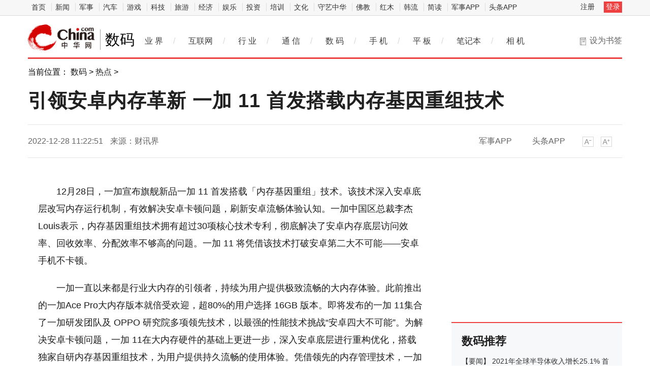

--- FILE ---
content_type: text/html
request_url: https://digi.china.com/article/20221228/122022_1202946.html
body_size: 11062
content:
<!doctype html>
<html>
<head>
<meta charset="utf-8">
<title>引领安卓内存革新 一加 11 首发搭载内存基因重组技术_中华网</title>
<meta name="keywords" content="产业资讯,科技动态,IT业界,通信,互联网,家电,数字生活,IT幽默,IPTV,3G,WEB2.0,IT人物,曝光台,科普,科学探索,科技新品,奇趣异事,手机,数码相机,MP3,笔记本,奇趣硬件">
<meta name="description" content="12月28日，一加宣布旗舰新品一加 11 首发搭载「内存基因重组」技术。该技术深入安卓底层改写内存运行机制，有效解决安卓卡顿问题，刷新安...">	
<meta http-equiv="Cache-Control" content="no-siteapp" />
<meta http-equiv="Cache-Control" content="no-transform" />
<meta http-equiv="Content-Security-Policy" content="upgrade-insecure-requests">
<link href="https://tech.china.com/static_digi/css/article-style.css" rel="stylesheet" />
<link href="https://tech.china.com/static_digi/css/video-js.min.css" rel="stylesheet" media="all" />
<link href="https://tech.china.com/static_digi/css/style_print.css" rel="stylesheet" media="print" />
<script src="https://tech.china.com/static_digi/js/jquery-1.11.1.min.js"></script>
<link rel="shortcut icon" href="https://tech.china.com/static_digi/images/favicon.ico" type="image/x-icon">	
<script src="https://tech.china.com/static_digi/js/uaredirect.js"></script>
<SCRIPT type=text/javascript>uaredirect("http://m.tech.china.com/digi/article/20221228/122022_1202946.html");</SCRIPT>	
<!--控制字体大小js-->	
<script src="https://tech.china.com/static_digi/js/function.js"></script>
<!--控制字体大小js-->
<style>
 .top_header_logo {
    position: relative;
    width: 195px;
    height: 50px;
    display: block;
    float: left;
    background: url(//www.china.com/zh_cn/img1905/2020/v21_logo@2x.png) no-repeat 0 50%;
    background-size: auto 30px;
}
.main-header .top_header_logo a {
    display: block;
    height: 100%;
    font-size: 12px;
    overflow: hidden;
    text-indent: -666px;
} 
.top_header_logo_channel {
    float: left;
    font-size: 29px;
    line-height: 50px;
    color: #000;
}
</style>	
</head>
<!--导航栏-1start-->	
<div class="channel-nav-bg">
  <div class="channel-nav">
    <div class="channel-nav-list"> 
	<a href="http://www.china.com/" target="_blank">首页</a>
	<a href="//news.china.com/" target="_blank">新闻</a>
	<a href="//military.china.com" target="_blank">军事</a>
	<a href="http://auto.china.com/" target="_blank">汽车</a>
	<a href="http://game.china.com/" target="_blank">游戏</a>
	<a href="http://tech.china.com/" target="_blank">科技</a>
	<a href="http://travel.china.com/" target="_blank">旅游</a>
	<a href="http://finance.china.com/" target="_blank">经济</a>
	<a href="http://ent.china.com/" target="_blank">娱乐</a>
	<a href="http://money.china.com" target="_blank">投资</a>
	<a href="http://peixun.china.com" target="_blank">培训</a>
	<a href="http://culture.china.com/" target="_blank">文化</a>
	<a href="http://shouyi.china.com/" target="_blank">守艺中华</a>
	<a href="//fo.china.com/" target="_blank">佛教</a>
	<a href="http://hongmu.china.com" target="_blank">红木</a>
	<a href="http://korea.china.com/" target="_blank">韩流</a>
	<a href="http://club.china.com/" target="_blank">简读</a>
	<a href="//toutiaoapp.china.com/public/download?appName=ch_mil&channel=china5" target="_blank">军事APP</a>
	<a href="//toutiaoapp.china.com/public/download?appName=ch_hl&channel=china5" target="_blank">头条APP</a> 
	  </div>
    <div class="channel-nav-login" id="chanTopNavLogin"> <a href="#" target="_blank">注册</a> <a href="#" class="channel-nav-entry" target="_blank">登录</a> </div>
  </div>
</div>		
<!--导航栏-1end-->
<!--导航栏-2start-->	
<div class="main-header">
  <h1 class="top_header_logo"><a href="/" target="_blank">中华网数码</a></h1>
  <a href="http://digi.china.com/" target="_blank"><div class="top_header_logo_channel">数码</div></a>
  <div class="header-addfav">设为书签<span class="header-addfav-area"><strong>Ctrl+D</strong>将本页面保存为书签，全面了解最新资讯，方便快捷。</span></div>
<div id="newsNav"> 
  <a href="https://tech.china.com/articles/" target="_blank">业 界</a><em>/</em> 
  <a href="https://tech.china.com/internet/" target="_blank">互联网</a><em>/</em> 
  <a href="https://tech.china.com/industrys/" target="_blank">行 业</a><em>/</em> 
  <a href="https://tech.china.com/telphone/" target="_blank">通 信</a><em>/</em> 
  <a href="https://digi.china.com/" target="_blank">数 码</a><em>/</em> 
  <a href="https://digi.china.com/smartphone/" target="_blank">手 机</a><em>/</em> 
  <a href="https://digi.china.com/tabletpc/" target="_blank">平 板</a><em>/</em> 
  <a href="https://digi.china.com/notebookpc/" target="_blank">笔记本</a><em>/</em> 
  <a href="https://digi.china.com/cameradv/" target="_blank">相 机</a> 
  <a href="https://digi.china.com/peixun/" target="_blank" style="display:none">培训</a> 
  <a href="https://digi.china.com/school/" target="_blank" style="display:none">学校</a> 
  <a href="https://digi.china.com/kechengs/" target="_blank" style="display:none">课程</a> 
</div>
</div>
<!--导航栏-2end-->
<!--位置导航start-->	
<div class="epMisc" id="epMisc">
  <div class="epMiscCon">
    <div id="chan_breadcrumbs">当前位置： <a href="http://digi.china.com/">数码</a> > <a href="http://digi.china.com/shouyou/">热点</a> >  </div>
  </div>
</div>
<!--位置导航end-->	
<div id="chan_mainBlk" class="clearfix">
<!--标题start-->	
  <h1 id="chan_newsTitle">引领安卓内存革新 一加 11 首发搭载内存基因重组技术</h1>
<!--标题end-->		
  <div class="chan_newsInfo" id="chan_newsInfo">
    <div class="chan_newsInfo_body" id="js-article-title" data-grid="300">
      <div class="chan_newsInfo_title">引领安卓内存革新 一加 11 首发搭载内存基因重组技术</div>
      <div class="chan_newsInfo_source"><span class="time">2022-12-28 11:22:51</span> <span class="source">来源：财讯界</span> </div>
      <div class="chan_newsInfo_link" id=“chan_newsInfo_link”> <a href="#" class="chan_newsInfo_font_small" onclick="doZoom('chan_newsDetail',-1); return false;">小</a> <a href="#" class="chan_newsInfo_font_big" onclick="doZoom('chan_newsDetail',1); return false;">大</a>
        <div class="cn_share"> </div> </div>
      <div class="chan_app_upload"><a href="https://toutiaoapp.china.com/public/download?appName=ch_mil&channel=china4" target="_blank">军事APP</a><a href="https://toutiaoapp.china.com/public/download?appName=ch_hl&channel=china4" target="_blank">头条APP</a></div>
    </div>
  </div>
  <div id="chan_mainBlk_lft"> 
<script>
/**
* 通过data-grid属性获取浮动开始位置
*  @param {type} id 从id元素位置开始浮动
*  @param {int} 传入滚动数值
*  @param {type} end 滚动到id元素位置停止浮动
*/
function itemPosition(start,scroll,end){
  var id = $('#'+start),
      end = end||'',
      endgrid = 0;
  if(id.length>0){
      if($('#'+end).length>0){
          var endobj = $('#'+end);
          endgrid = endobj.offset().top;
      }
      //console.log(endgrid);
      var figure = id.attr('data-grid') || id.offset().top;
      if(scroll>figure){
          if(endgrid && scroll>endgrid){
              id.removeClass("fixed");
          }else{
              id.addClass("fixed");
          }
      }else{
          id.removeClass("fixed");
      }
  }
};

/**
* 整体函数调用相关
*/
function init(){
// 窗口上下滚动相关
    $(window).scroll(function() {
        var scltop = $(window).scrollTop();
        // 导航浮动
        itemPosition('js-article-title',scltop,'js-article-bottom');//终极页
        });
}
$(function(){
  init();
});
</script>
    <div id="chan_newsBlk">
      <div id="chan_newsDetail">
				
                <p style="margin-top: 20px;">12月28日，一加宣布旗舰新品一加 11 首发搭载「内存基因重组」技术。该技术深入安卓底层改写内存运行机制，有效解决安卓卡顿问题，刷新安卓流畅体验认知。一加中国区总裁李杰Louis表示，内存基因重组技术拥有超过30项核心技术专利，彻底解决了安卓内存底层访问效率、回收效率、分配效率不够高的问题。一加 11 将凭借该技术打破安卓第二大不可能&mdash;&mdash;安卓手机不卡顿。</p>
<p style="margin-top: 20px;">一加一直以来都是行业大内存的引领者，持续为用户提供极致流畅的大内存体验。此前推出的一加Ace Pro大内存版本就倍受欢迎，超80%的用户选择 16GB 版本。即将发布的一加 11集合了一加研发团队及 OPPO 研究院多项领先技术，以最强的<span class="keyword">性</span>能技术挑战&ldquo;安卓四大不可能&rdquo;。为解决安卓卡顿问题，一加 11在大内存硬件的基础上更进一步，深入安卓底层进行重构优化，搭载独家自研内存基因重组技术，为用户提供持久流畅的使用体验。凭借领先的内存管理技术，一加 11 获得南德 48 个月久用流畅认证。</p>
<p align="center" style="margin-top: 20px;"><img align="" alt="" border="0" src="http://drdbsz.oss-cn-shenzhen.aliyuncs.com/221228111558639666633.jpeg" style="display: block; margin: auto; max-width: 600px;" width="690" /></p>
<p style="margin-top: 20px;">内存基因重组技术拥有&ldquo;瞬时带宽&rdquo;技术、&ldquo;异步内存&rdquo;技术以及&ldquo;应用预加载技术&rdquo;三项核心技术。瞬时带宽技术将纳秒级时间内的数据抓取量提升了整整 16 倍，大幅提升内存访问效率。其次，异步内存技术重构安卓内存调度机制，将原来<a href='http://y.ctocio.com.cn/' target='_blank' style='text-decoration: none;'>的</a>排队串联式的内存调度机制重构为可同时进行的并联式，内存回收效率<span class="keyword">大大</span>提高，重载场景卡顿减少50%。最后，应用预加载技术通过对内存底层重构和 AI 的能力，实现更合理的内存分配，内存分配效率进一步提高。在内存基因重组技术和 16GB 超大内存的加持下，一加 11 的后台保活能力极为突出，可实现高达 44 个常用app的后台保活。</p>
<p align="center" style="margin-top: 20px;"><img align="" alt="" border="0" src="http://drdbsz.oss-cn-shenzhen.aliyuncs.com/2212281115591791373423.jpeg" style="display: block; margin: auto; max-width: 600px;" width="637" /></p>
<p style="margin-top: 20px;">一加 11 定位为&ldquo;未来<span class="keyword">性</span>能引领者&rdquo;<a style="text-decoration: none;" href="">，</a>将于2023年1月4日正式发布。它将搭载第二代骁龙移动 8 移动<span class="keyword">平</span>台，至高支持 16GB 大内存，并提供游戏云计算专网技术，为玩家带来<span class="keyword">性</span>能澎湃又持久稳定的游戏体验。外观设计上，一加 11 以浩瀚深邃、充满美感的&ldquo;黑洞灵感美学&rdquo;设计为核心元素，优雅气质一览无余。</p>
<p align="center" style="margin-top: 20px;"><img align="" alt="" border="0" src="http://drdbsz.oss-cn-shenzhen.aliyuncs.com/221228111559560450984.jpeg" style="display: block; margin: auto; max-width: 600px;" width="1265" /></p>
<p style="margin-top: 20px;">伴随着新机发布，一加还将于1月7日在上海、深圳双城门店举办「一加 11 Pop-up 快闪活动」，现已开启招募，登录一加官网即可报名(报名链接：https://www.oneplus.com/cn/11-popup)。更多关于新品信息，可关注一加官网、一加手机官方微博等官方资讯<span class="keyword">平</span>台，敬请期待。</p>
<p style="color: rgb(0, 0, 0); font-weight: bold; font-size: 15px; margin-top: 20px;">免责声明：市场有风险，选择需谨慎！此文仅供参考，不作买卖依据。</p>
					  		<div id="IndiKeyword"  style="color:white;font-size:12px">关键词：
 

</div>
<p class="editor">责任编辑：kj005</p>		  
				<!--文章投诉热线-->
				<a style="display:block;margin-top:100px;font-size:14px; text-decoration: none;"> 文章投诉热线:156 0057 2229&nbsp; 投诉邮箱:29132 36@qq.com</a>      </div>
      <div class="pageStyle5">
        <div id="chan_multipageNumN"></div>
      </div>
      <div id="IndiKeyword" class="IndiKeyword">关键词：</div>
      <!-- 关键字搜索条 -->
<!--广告start 640*90-->		
<div class="adsame padtop10"><script async src="//pagead2.googlesyndication.com/pagead/js/adsbygoogle.js"></script>
<!-- 970*90��ɫ -->
<ins class="adsbygoogle"
     style="display:inline-block;width:640px;height:90px"
     data-ad-client="ca-pub-2539936277555907"
     data-ad-slot="7211786270"></ins>
<script>
(adsbygoogle = window.adsbygoogle || []).push({});
</script></div>
<!--广告end 640*90-->		
<!--文章start-->
<div class="epbWrap">
<div class="eppagebottom clearfix" id="eppagebottom">
	
  <div class="imgNews"> <a target="_blank" href="http://digi.china.com/digi/20220110/20220110980525.html">
	<div class="imgBox"> <img alt="2021三季度企业级SSD市场统计：三星出货份额过半" src="http://techchina.nancai.net/2022/0110/20220110011237526.jpg" /> </div>
	<p class="imgTit">2021三季度企业级SSD市场统计：三星出货份额过半</p>
	</a> </div>
	
  <div class="imgNews"> <a target="_blank" href="http://digi.china.com/digi/20211216/20211216954078.html">
	<div class="imgBox"> <img alt="我国仍有1.4亿老年人使用功能机 数字鸿沟问题凸显" src="http://techchina.nancai.net/2021/1216/20211216105751383.png" /> </div>
	<p class="imgTit">我国仍有1.4亿老年人使用功能机 数字鸿沟问题凸显</p>
	</a> </div>
	
  <div class="imgNews"> <a target="_blank" href="http://digi.china.com/digi/20211216/20211216953949.html">
	<div class="imgBox"> <img alt="8GB+256GB版本！OPPO Find N预售抢购一空" src="http://techchina.nancai.net/2021/1216/20211216102647424.png" /> </div>
	<p class="imgTit">8GB+256GB版本！OPPO Find N预售抢购一空</p>
	</a> </div>
	
  <div class="imgNews"> <a target="_blank" href="http://digi.china.com/digi/20180530/20180530145403.html">
	<div class="imgBox"> <img alt="培养一名航天员到底有多难？" src="http://imgkepu.gmw.cn/attachement/jpg/site2/20180530/94c69122e4b71c7846ba01.jpg" /> </div>
	<p class="imgTit">培养一名航天员到底有多难？</p>
	</a> </div>
</div>
</div>
<!--文章end--> 
</div> 
 
    <!--为你推荐start-->
    <div class="chan_wntj" id="chan_wntj">
      <div class="chan_wntjcon" id="chan_wntjcon0">
		<div class="wntjItem item_defaultView clearfix">
          <div class="item_con" style="float: left;">
            <div class="item-text">
              <h3 class="tit"><a href="http://digi.china.com/article/20221114/112022_1177738.html" target="_blank">个保法颁布一周年：个性化广告发展需平衡隐私保护与用户体验</a></h3>
              <div class="item_foot"><span class="time">2022-11-14 11:53:20</span><span class="tag" >个保法颁布一周年：个性化广告发展需平衡隐私保护与用户体验</span></div>
            </div>
          </div>
        </div>  
		  
        <div class="wntjItem item_defaultView clearfix">
          <div class="item_img loading"><a href="http://digi.china.com/digi/20220209/202202091003933.html" target="_blank"><img class="lazy" src="http://techchina.nancai.net/2022/0209/20220209114814297.jpg" data-original="http://techchina.nancai.net/2022/0209/20220209114814297.jpg"></a></div>
          <div class="item_con">
            <div class="item-text">
              <h3 class="tit"><a href="http://digi.china.com/digi/20220209/202202091003933.html" target="_blank">2022年全球折叠手机总销量将首度超过千万部大关</a></h3>
              <div class="item_foot"><span class="time">2022-02-09 11:40:21</span><span class="tag" >2022年全球折叠手机总销量将首度超过千万部大关</span></div>
            </div>
          </div>
        </div>  
		  
        <div class="wntjItem item_defaultView clearfix">
          <div class="item_img loading"><a href="http://digi.china.com/digi/20220208/202202081003069.html" target="_blank"><img class="lazy" src="https://img1.mydrivers.com/img/20220201/Sc5e845c1-ff1f-404b-84f0-adf9c4bead56.jpg" data-original="https://img1.mydrivers.com/img/20220201/Sc5e845c1-ff1f-404b-84f0-adf9c4bead56.jpg"></a></div>
          <div class="item_con">
            <div class="item-text">
              <h3 class="tit"><a href="http://digi.china.com/digi/20220208/202202081003069.html" target="_blank">印度市场智能手机出货量出炉：vivo占比排名第三</a></h3>
              <div class="item_foot"><span class="time">2022-02-08 11:19:13</span><span class="tag" >印度市场智能手机出货量出炉：vivo占比排名第三</span></div>
            </div>
          </div>
        </div>  
		  
        <div class="wntjItem item_defaultView clearfix">
          <div class="item_img loading"><a href="http://digi.china.com/digi/20220207/202202071002613.html" target="_blank"><img class="lazy" src="http://upload.cheaa.com/2022/0204/1643948518272.png" data-original="http://upload.cheaa.com/2022/0204/1643948518272.png"></a></div>
          <div class="item_con">
            <div class="item-text">
              <h3 class="tit"><a href="http://digi.china.com/digi/20220207/202202071002613.html" target="_blank">平板电脑进入新的竞争阶段 重新夺回市场主导权</a></h3>
              <div class="item_foot"><span class="time">2022-02-07 16:52:08</span><span class="tag" >平板电脑进入新的竞争阶段 重新夺回市场主导权</span></div>
            </div>
          </div>
        </div>  
		  
        <div class="wntjItem item_defaultView clearfix">
          <div class="item_img loading"><a href="http://digi.china.com/digi/20220127/20220127997481.html" target="_blank"><img class="lazy" src="https://img.cnmo.com/1890_600x1000/1889247.jpg" data-original="https://img.cnmo.com/1890_600x1000/1889247.jpg"></a></div>
          <div class="item_con">
            <div class="item-text">
              <h3 class="tit"><a href="http://digi.china.com/digi/20220127/20220127997481.html" target="_blank">2021年四季度中国手机市场苹果占有率位居第一</a></h3>
              <div class="item_foot"><span class="time">2022-01-27 13:33:34</span><span class="tag" >2021年四季度中国手机市场苹果占有率位居第一</span></div>
            </div>
          </div>
        </div>  
		  
        <div class="wntjItem item_defaultView clearfix">
          <div class="item_img loading"><a href="http://digi.china.com/digi/20220126/20220126996489.html" target="_blank"><img class="lazy" src="http://techchina.nancai.net/2022/0126/20220126031003595.jpg" data-original="http://techchina.nancai.net/2022/0126/20220126031003595.jpg"></a></div>
          <div class="item_con">
            <div class="item-text">
              <h3 class="tit"><a href="http://digi.china.com/digi/20220126/20220126996489.html" target="_blank">预测2022年中国市场智能机销量达3.4亿部 同比增长8%</a></h3>
              <div class="item_foot"><span class="time">2022-01-26 14:57:26</span><span class="tag" >预测2022年中国市场智能机销量达3.4亿部 同比增长8%</span></div>
            </div>
          </div>
        </div>  
  
      </div>
    </div>
    <!--为你推荐end--> 
 
    <!--相关新闻start-->
    <div class="chan_xgxw" id="chan_xgxw">
      <h3 class="chan_xgxwhd"><strong>相关新闻</strong></h3>
      <div class="chan_xgxwbd">
		  
        <div class="wntjItem item_titleView clearfix">
          <div class="item_con">
            <h3 class="tit"><a href="http://digi.china.com/article/20221228/122022_1202946.html" target="_blank">引领安卓内存革新 一加 11 首发搭载内存基因重组技术</a></h3>
            <p class="desc"><a href="http://digi.china.com/article/20221228/122022_1202946.html" target="_blank">12月28日，一加宣布旗舰新品一加 11 首发搭载「内存基因重组」技术。该技术深入安卓底层改写内存运行...</a></p>
          </div>
          <div class="item_foot"> <span class="time">2022-12-28 11:22:51</span> <!--<span class="tag"></span>--> </div>
        </div>
		  
        <div class="wntjItem item_titleView clearfix">
          <div class="item_con">
            <h3 class="tit"><a href="http://digi.china.com/article/20221227/122022_1202251.html" target="_blank">一加 11 首发游戏云计算专网 全链路网络加速直击弱网游戏延迟痛点</a></h3>
            <p class="desc"><a href="http://digi.china.com/article/20221227/122022_1202251.html" target="_blank">12 月 27 日，一加中国区总裁李杰宣布，一加即将发布的旗舰新机一加 11 将全球首发游戏云计算专网...</a></p>
          </div>
          <div class="item_foot"> <span class="time">2022-12-27 11:26:17</span> <!--<span class="tag"></span>--> </div>
        </div>
		  
        <div class="wntjItem item_titleView clearfix">
          <div class="item_con">
            <h3 class="tit"><a href="http://digi.china.com/article/20221227/122022_1202247.html" target="_blank">一加 11 首发游戏云计算专网 全球八大服务器群开启网络专属“快车道”</a></h3>
            <p class="desc"><a href="http://digi.china.com/article/20221227/122022_1202247.html" target="_blank">12 月 27 日，一加中国区总裁李杰宣布，一加即将发布的旗舰新机一加 11 将全球首发游戏云计算专网...</a></p>
          </div>
          <div class="item_foot"> <span class="time">2022-12-27 11:23:42</span> <!--<span class="tag"></span>--> </div>
        </div>
		  
        <div class="wntjItem item_titleView clearfix">
          <div class="item_con">
            <h3 class="tit"><a href="http://digi.china.com/article/20221226/122022_1201727.html" target="_blank">橱柜整装：铂尼思帮助经销商开启业绩增长曲线丨衣柜全屋定制，卫浴整家定制家居加盟</a></h3>
            <p class="desc"><a href="http://digi.china.com/article/20221226/122022_1201727.html" target="_blank">很多经销商在第一次了解到铂尼思的时候，都会好奇铂尼思与欧派整装大家居有何不同，为什么要加盟铂尼思...</a></p>
          </div>
          <div class="item_foot"> <span class="time">2022-12-26 15:44:21</span> <!--<span class="tag"></span>--> </div>
        </div>
		  
        <div class="wntjItem item_titleView clearfix">
          <div class="item_con">
            <h3 class="tit"><a href="http://digi.china.com/article/20221226/122022_1201356.html" target="_blank">更好用，更流畅，全新OriginOS 3美学设计为vivo S16系列赋予强大内在</a></h3>
            <p class="desc"><a href="http://digi.china.com/article/20221226/122022_1201356.html" target="_blank">12月22日，备受期待的vivo S16系列正式发布，凭借让人一眼动心的外观、强劲的硬件配置，以及持续进化的...</a></p>
          </div>
          <div class="item_foot"> <span class="time">2022-12-26 10:38:09</span> <!--<span class="tag"></span>--> </div>
        </div>
		  
        <div class="wntjItem item_titleView clearfix">
          <div class="item_con">
            <h3 class="tit"><a href="http://digi.china.com/article/20221223/122022_1200948.html" target="_blank">全新vivo S16系列开启预售，来迪信通预订享多重好礼</a></h3>
            <p class="desc"><a href="http://digi.china.com/article/20221223/122022_1200948.html" target="_blank">2022年12月20日，主题为协同共富，惠国惠民的中韩人寿保险有限公司成立十周年庆典圆满举行。浙江东方党...</a></p>
          </div>
          <div class="item_foot"> <span class="time">2022-12-23 18:14:11</span> <!--<span class="tag"></span>--> </div>
        </div>
		  
        <div class="wntjItem item_titleView clearfix">
          <div class="item_con">
            <h3 class="tit"><a href="http://digi.china.com/article/20221223/122022_1200943.html" target="_blank">OPPO Find N2火爆开售，首销斩获两大平台销售额冠军!</a></h3>
            <p class="desc"><a href="http://digi.china.com/article/20221223/122022_1200943.html" target="_blank">2022年12月23日上午10点，OPPO全新一代折叠屏旗舰Find N2系列正式开售，并在开售当天斩获京东、天猫平...</a></p>
          </div>
          <div class="item_foot"> <span class="time">2022-12-23 18:06:22</span> <!--<span class="tag"></span>--> </div>
        </div>
		  
        <div class="wntjItem item_titleView clearfix">
          <div class="item_con">
            <h3 class="tit"><a href="http://digi.china.com/article/20221223/122022_1200797.html" target="_blank">非同小可圣诞豪礼，华硕白色系Mini PC惊爆亮相</a></h3>
            <p class="desc"><a href="http://digi.china.com/article/20221223/122022_1200797.html" target="_blank">随着居家办公、网课等应用场景的增加，Mini PC这一品类逐渐成为了白领、学生党等群体的首选。与此同时...</a></p>
          </div>
          <div class="item_foot"> <span class="time">2022-12-23 16:11:39</span> <!--<span class="tag"></span>--> </div>
        </div>
		  
        <div class="wntjItem item_titleView clearfix">
          <div class="item_con">
            <h3 class="tit"><a href="http://digi.china.com/article/20221223/122022_1200779.html" target="_blank">圣诞礼遇季，纯白豪礼，必备华硕白色系机电散装备</a></h3>
            <p class="desc"><a href="http://digi.china.com/article/20221223/122022_1200779.html" target="_blank">一年一度的圣诞节即将来袭，狂欢礼遇季，圣诞礼物的选择令很多人纠结不已。不过对于电竞玩家们来说，圣...</a></p>
          </div>
          <div class="item_foot"> <span class="time">2022-12-23 16:00:29</span> <!--<span class="tag"></span>--> </div>
        </div>
		  
        <div class="wntjItem item_titleView clearfix">
          <div class="item_con">
            <h3 class="tit"><a href="http://digi.china.com/article/20221223/122022_1200778.html" target="_blank">遇圣诞购好礼，华硕纯白显示器颜值党必备！</a></h3>
            <p class="desc"><a href="http://digi.china.com/article/20221223/122022_1200778.html" target="_blank">随着2022年接近尾声，圣诞节也即将如期而至。每年的圣诞节，各大品牌厂商都会推出丰富的活动，用钜惠的...</a></p>
          </div>
          <div class="item_foot"> <span class="time">2022-12-23 16:00:19</span> <!--<span class="tag"></span>--> </div>
        </div>
      </div>
    </div>
    <!--相关新闻end--> 
  </div>
  <div id="chan_mainBlk_rgt">
  <div class="show_adver" style="width: 300px;margin: 10px 0;"><div class="adver_3"><script type="text/javascript" src="https://user.042.cn/adver/adver.js"></script><script type="text/javascript">getAdvert('.adver_3',1,'300px','300px');</script></div></div>
<!--广告start-->	  
<div class="side_dvs padtop0"><div class="block" style="margin-bottom:10px">

	<div class="block-content">
<script async src="//pagead2.googlesyndication.com/pagead/js/adsbygoogle.js"></script>
<!-- 300*250 -->
<ins class="adsbygoogle"
     style="display:inline-block;width:300px;height:250px"
     data-ad-client="ca-pub-2539936277555907"
     data-ad-slot="8688519473"></ins>
<script>
(adsbygoogle = window.adsbygoogle || []).push({});
</script>
		

    </div>

</div>




</div>
<!--广告end-->	  
    <!--科技推荐start-->
    <div class="side_zhtj">
      <h3 class="hd"><strong>数码推荐</strong></h3>
      <div class="side_zhtj_con">
        <ul class="side_zhtj_news">
			
          <li><em>【<a href="http://digi.china.com/yaowen/" target="_blank">要闻</a>】</em> <span><a href="http://digi.china.com/digi/20220208/202202081003205.html" target="_blank" >2021年全球半导体收入增长25.1% 首破5000亿大关</a></span></li>
			
          <li><em>【<a href="http://digi.china.com/yaowen/" target="_blank">要闻</a>】</em> <span><a href="http://digi.china.com/digi/20220208/202202081003082.html" target="_blank" >2021年国内手机SOC销量榜公布：联发科出货量第一</a></span></li>
			
          <li><em>【<a href="http://digi.china.com/yaowen/" target="_blank">要闻</a>】</em> <span><a href="http://digi.china.com/digi/20220208/202202081002907.html" target="_blank" >2021年全球笔记本电脑出货量达2.68亿台 增长19%</a></span></li>
			
          <li><em>【<a href="http://digi.china.com/yaowen/" target="_blank">要闻</a>】</em> <span><a href="http://digi.china.com/digi/20220208/202202081002885.html" target="_blank" >2021年全球平板出货量1.69亿台 同比增长3.2%</a></span></li>
			
          <li><em>【<a href="http://digi.china.com/yaowen/" target="_blank">要闻</a>】</em> <span><a href="http://digi.china.com/digi/20220207/202202071002490.html" target="_blank" >SSD固态价格有望迎新低 预计第一季度环比下跌8~13%</a></span></li>
			
          <li><em>【<a href="http://digi.china.com/yaowen/" target="_blank">要闻</a>】</em> <span><a href="http://digi.china.com/digi/20220207/202202071002109.html" target="_blank" >2021年全球平板电脑出货量同比增长3.2%至1.688亿台</a></span></li>
        </ul>
      </div>
    </div>
    <!--科技推荐end-->
<!--广告start-->	  
<div class="side_dvs padtop10"><div class="block" style="margin-bottom:10px">

	<div class="block-content">
<script async src="//pagead2.googlesyndication.com/pagead/js/adsbygoogle.js"></script>
<!-- 300*250蓝色 -->
<ins class="adsbygoogle"
     style="display:inline-block;width:300px;height:250px"
     data-ad-client="ca-pub-2539936277555907"
     data-ad-slot="1165252676"></ins>
<script>
(adsbygoogle = window.adsbygoogle || []).push({});
</script>
	

    </div>

</div>




</div>
<!--广告end-->	    
    <!--数码图片start-->
    <div class="side_todayPic">
      <h3 class="hd"><strong>数码图片</strong></h3>
      <div class="side_todayPic_con" id="rt1431">
		  
        <div class="wntjItem item_sideView"> <a href="http://digi.china.com/article/20220915/092022_1142963.html" class="clearfix" target="_blank">
          <div class="item_img"> <img src="https://aliypic.oss-cn-hangzhou.aliyuncs.com/Uploadfiles/20220915/2022091516272229.001.jpeg"> </div>
          <div class="item_con">
            <h3 class="tit">手持周杰伦同款手办蓝牙音响K歌麦克风，与好友享受K歌乐趣!</h3>
          </div>
          </a> </div>
		  
        <div class="wntjItem item_sideView"> <a href="http://digi.china.com/article/20220908/092022_1139078.html" class="clearfix" target="_blank">
          <div class="item_img"> <img src="http://drdbsz.oss-cn-shenzhen.aliyuncs.com/2209080957372012118864.png"> </div>
          <div class="item_con">
            <h3 class="tit">iPhone 14来了！PITAKA凯夫拉手机壳与苹果同步上线</h3>
          </div>
          </a> </div>
		  
        <div class="wntjItem item_sideView"> <a href="http://digi.china.com/article/20220329/032022_1039767.html" class="clearfix" target="_blank">
          <div class="item_img"> <img src="https://home.maoyijie.cn/ueditor/php/upload/image/20220329/1648535443142564.jpg"> </div>
          <div class="item_con">
            <h3 class="tit">居家学习孩子沉迷手机？聪明家长用IPRO，孩子不生气还听话</h3>
          </div>
          </a> </div>
		  
        <div class="wntjItem item_sideView"> <a href="http://digi.china.com/digi/20220209/202202091003933.html" class="clearfix" target="_blank">
          <div class="item_img"> <img src="http://techchina.nancai.net/2022/0209/20220209114814297.jpg"> </div>
          <div class="item_con">
            <h3 class="tit">2022年全球折叠手机总销量将首度超过千万部大关</h3>
          </div>
          </a> </div>
      </div>
    </div>
    <!--数码图片end--> 
    <!--广告位start-->
    <div class="side_dvs padtop10"><div class="block" style="margin-bottom:10px">

	<div class="block-content">
<script async src="//pagead2.googlesyndication.com/pagead/js/adsbygoogle.js"></script>
<!-- 300*250 -->
<ins class="adsbygoogle"
     style="display:inline-block;width:300px;height:250px"
     data-ad-client="ca-pub-2539936277555907"
     data-ad-slot="5595452274"></ins>
<script>
(adsbygoogle = window.adsbygoogle || []).push({});
</script>
		

    </div>

</div>



</div>
    <!--广告位end-->
    <!--新闻排行start-->
    <div class="side_chan">
      <h3 class="side_chanTit"><strong>新闻排行</strong></h3>
      <div class="epReci">
        <ul class="epReciList" id="epReciList">
			
          <li><em class="epReciInd"><i class="ind-1">1</i></em>
            <h3 class="epReciHotword"><a href="http://m.tech.china.com/redian/2022/1109/112022_1174824.html" target="_blank">从&ldquo;小树苗&rdquo;到&ldquo;大森林&rdquo; 成都...</h3>
            </a><!--<span class="epReciValue">2022-11-09 21:02:27 </span>--></li>
			
          <li><em class="epReciInd"><i class="ind-2">2</i></em>
            <h3 class="epReciHotword"><a href="http://hea.china.com/hea/20220209/202202091004028.html" target="_blank">探索新赛道 哪个领域能成为家电...</h3>
            </a><!--<span class="epReciValue">2022-02-09 13:36:17 </span>--></li>
			
          <li><em class="epReciInd"><i class="ind-3">3</i></em>
            <h3 class="epReciHotword"><a href="http://hea.china.com/hea/20220209/202202091004027.html" target="_blank">2021年全球TV出货下降6.2% 面板...</h3>
            </a><!--<span class="epReciValue">2022-02-09 13:36:15 </span>--></li>
			
          <li><em class="epReciInd"><i class="ind-4">4</i></em>
            <h3 class="epReciHotword"><a href="http://hea.china.com/hea/20220209/202202091004026.html" target="_blank">巨头争相布局全屋智能 市场向AI...</h3>
            </a><!--<span class="epReciValue">2022-02-09 13:36:13 </span>--></li>
			
          <li><em class="epReciInd"><i class="ind-5">5</i></em>
            <h3 class="epReciHotword"><a href="http://hea.china.com/hea/20220209/202202091004023.html" target="_blank">Mini LED市场不及预期 产业陷...</h3>
            </a><!--<span class="epReciValue">2022-02-09 13:40:47 </span>--></li>
			
          <li><em class="epReciInd"><i class="ind-6">6</i></em>
            <h3 class="epReciHotword"><a href="http://hea.china.com/hea/20220209/202202091004022.html" target="_blank">海南省市场监管局抽查10批次快热...</h3>
            </a><!--<span class="epReciValue">2022-02-09 13:39:59 </span>--></li>
			
          <li><em class="epReciInd"><i class="ind-7">7</i></em>
            <h3 class="epReciHotword"><a href="http://hea.china.com/hea/20220209/202202091004021.html" target="_blank">智能化开辟产品创新边界 智能坐...</h3>
            </a><!--<span class="epReciValue">2022-02-09 13:36:14 </span>--></li>
			
          <li><em class="epReciInd"><i class="ind-8">8</i></em>
            <h3 class="epReciHotword"><a href="http://hea.china.com/hea/20220209/202202091004020.html" target="_blank">中国制造主导高端冰箱 进入新一...</h3>
            </a><!--<span class="epReciValue">2022-02-09 13:36:12 </span>--></li>
			
          <li><em class="epReciInd"><i class="ind-9">9</i></em>
            <h3 class="epReciHotword"><a href="http://digi.china.com/digi/20220209/202202091003996.html" target="_blank">苹果或正开发Apple Music新功能...</h3>
            </a><!--<span class="epReciValue">2022-02-09 13:27:59 </span>--></li>
			
          <li><em class="epReciInd"><i class="ind-10">10</i></em>
            <h3 class="epReciHotword"><a href="http://digi.china.com/digi/20220209/202202091003991.html" target="_blank">欧洲智能手机2021年&ldquo;现状&rdquo;：三...</h3>
            </a><!--<span class="epReciValue">2022-02-09 13:27:59 </span>--></li>
        </ul>
      </div>
    </div>
    <!--新闻排行end-->
<!--广告位start-->
    <div class="side_dvs padtop10"><div class="block" style="margin-bottom:10px">
	<div class="block-content">
		<script type="text/javascript">
			(function () {
				var p = "Ryz_" + Math.random().toString(36).slice(2);
				document.write('<div style="" id="' + p + '"></div>');
				(window.ryzenAdSlots = window.ryzenAdSlots || []).push({
					id: "u3730628",
					parent: p,
					cnzz: "1276884035"
				});
			})();
		</script>
    </div>
</div>

</div>
<!--广告位end-->	  
  </div>
</div>
<!--底部start-->
<div class="footer" id="footer"> 
	网上不良信息举报电话：(010)52598588-8758<br>
<img src="https://tech.china.com/static_digi/picture/logo-cdc.png" width="20" height="17"> 
	<a href="http://www.china.com/zh_cn/general/about.html" target="_blank">关于中华网</a> | 
	<a href="http://www.china.com/zh_cn/general/advert.html" target="_blank">广告服务</a> | 
	<a href="http://tech.china.com/abouts/contactus/" target="_blank">联系我们</a> |
	<a href="http://www.china.com/zh_cn/general/job.html" target="_blank">招聘信息</a> |
    <a href="http://www.china.com/zh_cn/general/bqsm.html" target="_blank">版权声明</a> |
    <a href="http://www.china.com/zh_cn/general/legal.html" target="_blank">豁免条款</a> |
    <a href="http://www.china.com/zh_cn/general/links.html" target="_blank">友情链接</a> |
    <a href="http://www.china.com/zh_cn/general/news.html" target="_blank">中华网动态</a><br>	
  版权所有 中华网 
</div>
<script>
(function(){
    var bp = document.createElement('script');
    var curProtocol = window.location.protocol.split(':')[0];
    if (curProtocol === 'https') {
        bp.src = 'https://zz.bdstatic.com/linksubmit/push.js';
    }
    else {
        bp.src = 'http://push.zhanzhang.baidu.com/push.js';
    }
    var s = document.getElementsByTagName("script")[0];
    s.parentNode.insertBefore(bp, s);
})();
</script>
<script>
    var _hmt = _hmt || [];
    (function() {
        var hm = document.createElement("script");
        hm.src = "//hm.baidu.com/hm.js?e07b43d0c5e207061a2291ee94e0c066";
        var s = document.getElementsByTagName("script")[0];
        s.parentNode.insertBefore(hm, s);
    })();
</script>	
<!--底部end--> 
<script charset="UTF-8" language="javascript" src="//data.dzxwnews.com/a.php"></script>	
</body>
</html>

--- FILE ---
content_type: text/html; charset=utf-8
request_url: https://www.google.com/recaptcha/api2/aframe
body_size: 265
content:
<!DOCTYPE HTML><html><head><meta http-equiv="content-type" content="text/html; charset=UTF-8"></head><body><script nonce="0Xgr1woVaZEMN0sCxbSlsA">/** Anti-fraud and anti-abuse applications only. See google.com/recaptcha */ try{var clients={'sodar':'https://pagead2.googlesyndication.com/pagead/sodar?'};window.addEventListener("message",function(a){try{if(a.source===window.parent){var b=JSON.parse(a.data);var c=clients[b['id']];if(c){var d=document.createElement('img');d.src=c+b['params']+'&rc='+(localStorage.getItem("rc::a")?sessionStorage.getItem("rc::b"):"");window.document.body.appendChild(d);sessionStorage.setItem("rc::e",parseInt(sessionStorage.getItem("rc::e")||0)+1);localStorage.setItem("rc::h",'1769936732028');}}}catch(b){}});window.parent.postMessage("_grecaptcha_ready", "*");}catch(b){}</script></body></html>